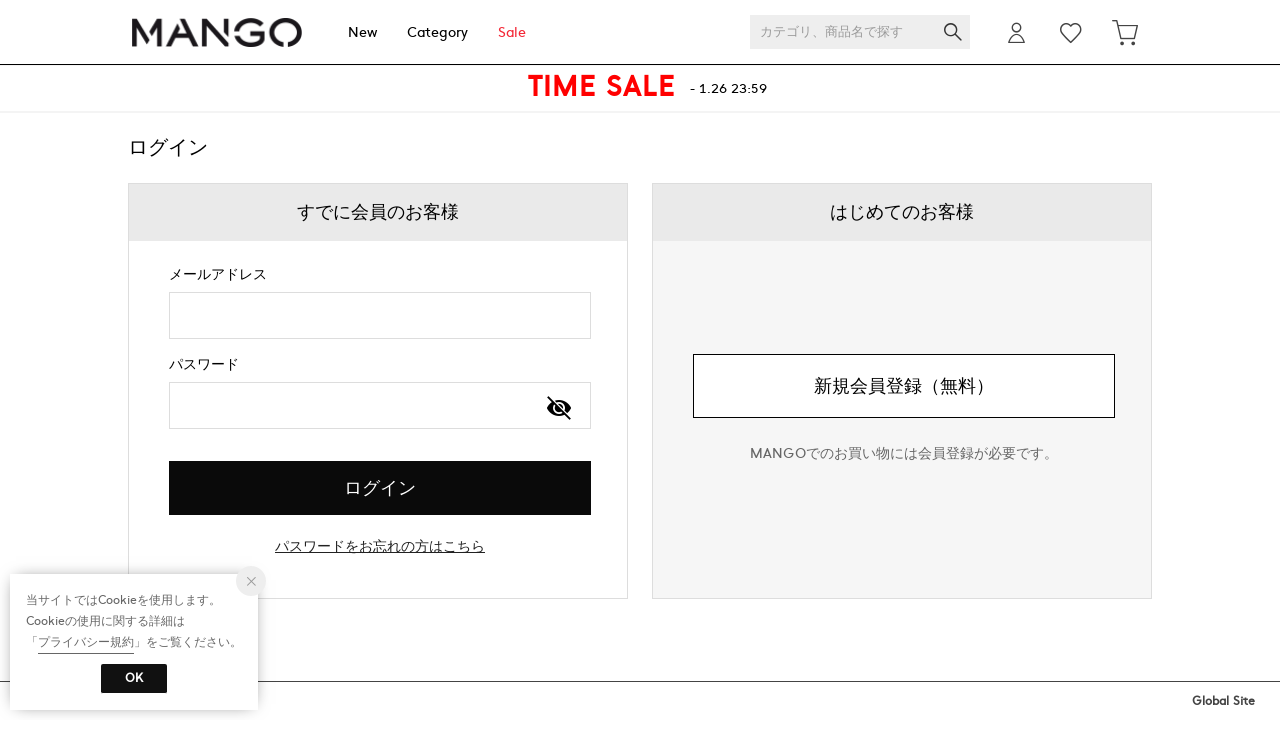

--- FILE ---
content_type: text/css
request_url: https://media.aws.locondo.jp/_assets/css/pc/common-footer.css?rev=e6bf53521b5f62494721bef1e44410d3a098fbd3_1768888271_491423
body_size: 4835
content:
@charset "utf-8";

/*____________________________________________________________________________

SITE TITLE: BOEM - assets
TITLE: PC フッター

UPDATED:2021.1
____________________________________________________________________________*/
.displayMode{
  clear: both;
  text-align:center;
}
.footer{
  clear: both;
  padding-top:50px;
  margin-top: 50px;
  border-top: #444 1px solid;
}
.site_harleydavidson .footer{
  border-top: 1px solid transparent;
  margin-top: 0;
}
.footer__contents{
  margin:0 auto;
  width:1024px;
}
.footer__nav{
  display:flex;
  justify-content:space-between;
  margin-bottom:50px;
}
/* カラムごとの調整 */
.footer__nav__inner:nth-of-type(1){
  width:310px;
}
.footer__nav__inner:nth-of-type(2){
  width:350px;
}
.footer__nav__inner:nth-of-type(3){
  width:270px;
}
.footer__nav__inner:nth-of-type(1) .footer__nav__list{
  column-count: 2;
}
.footer__nav__inner:nth-of-type(2){
  column-count: 2;
}
/* テキスト */
.footer__nav__heading{
  margin-bottom:16px;
  font-size:16px;
}
.footer__nav__list li{
  margin-bottom:12px;
}
.footer__nav__list li a{
  font-size:13px;
  color:#000;
}
/* SNSアイコン */
.footer__nav__list.sns li{
  display:inline-block;
  margin-right:18px;
}
.footer__nav__list.sns li a{
  font-size:0;
}
.footer__nav__list.sns li a:before{
  font-size:32px;
}
.footer__nav__list.sns li:last-child{
  margin-right:0;
}
/* 会社概要リンク */
.footer__bottomLink{
  margin-bottom:20px;
  width:1024px;
  text-align:center;
}
.footer__bottomLink li{
  display:inline-block;
}
.footer__bottomLink li:after{
  content:"";
  display:inline-block;
  width:1px;
  height:12px;
  background-color:#999;
}
.footer__bottomLink li:last-child:after{
  display:none;
}
.footer__bottomLink li a{
  padding:0 1em;
  font-size:12px;
  color:#444;
}
/* コピーライト */
.footer__copyright{
  text-align:center;
  line-height:70px;
  font-size:13px;
}
/* hover */
.footer__nav__heading a:hover,
.footer__nav__list li a:hover,
.footer__bottomLink li a:hover{
  opacity:.7;
  text-decoration:none;
}

/*----------------------------------------------------------------------------
メルマガ登録
----------------------------------------------------------------------------*/
.footer__nav__list.sns{
  text-align: center;
  margin-top: 40px;
}
.footer_box{
  width: 1024px;
  margin: 30px auto 50px;
}
.footer .footer_box {
  border: 1px solid #000;
  padding: 30px 0;
  box-sizing: border-box;
}
.footer_box #newslater-form{
  display: inline-block;
  vertical-align: top;
  margin-left: 60px;
}
.footer_box{
  position: relative;
}
.footer_box .newslater-text {
  display: inline-block;
  vertical-align: top;
  padding: 15px 0;
  line-height: 170%;
  font-size: 15px;
  letter-spacing: 1px;
}
.footer .footer_box .button button {
  background: #000;
  color: #fff;
  margin: 0;
  padding: 9px 0;
  border-radius: 0;
  outline: none;
  -moz-appearance: none;
  appearance: none;
  border: none;
  font-size: 13px;
  letter-spacing: 0.5px;
  width: 170px;
  cursor: pointer;
}
.footer .mail input {
  margin: 0 0 8px 0;
  padding: 6px 10px;
  border-radius: 0;
  outline: none;
  -moz-appearance: none;
  appearance: none;
  border: 1px solid #ddd;
  box-sizing: border-box;
  width: 348px;
}
.footer-newsletter-message.as-fail-panel {
  position: absolute;
  top: 30px;
  right: 210px;
  color: #e00;
  background-color: #fff;
  padding: 20px 25px;
  border: 1px solid #ccc;
}
.footer-newsletter-message span.trg-errorMailMsg-remodal {
  font-size: 11px;
  color: #666;
  border-bottom: 1px solid #666;
  line-height: 1;
}
.footer .icon_close{
  display: block;
  text-align: center;
  text-decoration: underline;
  color: #6D6F71;
  margin-top: 5px;
  font-size: 12px;
  cursor: pointer;
}
.footer .footer-newsletter-message.as-success-panel{
  line-height: 1.8;
  width: 300px;
  border: 1px solid #ccc; 
  background: #fff;
  padding: 20px;
  z-index: 2;
  position: absolute;
  top: 50%;
  right: 22%;
  margin-top: -55px;
}
/* メルマガのみ会員フォームの下に注釈 #99451 */
.footer_box #newslater-form .newslater-note {
  font-size: 11px;
  color: #777;
  margin-top: .5rem;
  display: inline-block;
  text-indent: -10px;
  margin-left: 8px;
  letter-spacing: -0.5px;
}
.footer_box #newslater-form .newslater-note a {
text-decoration: underline;
text-underline-offset: 4px;
white-space: nowrap;
}
.footer_box #newslater-form .newslater-note a[target="_blank"]::after {
  content: "";
  margin-right: 4px;
  margin-left: 1px;
  padding-right: 12px;
  background: #777;
  mask: url("//media.aws.locondo.jp/contents/common/images/pict_blank.svg") no-repeat center center / contain;
  -webkit-mask: url("//media.aws.locondo.jp/contents/common/images/pict_blank.svg") no-repeat center center / contain;
}